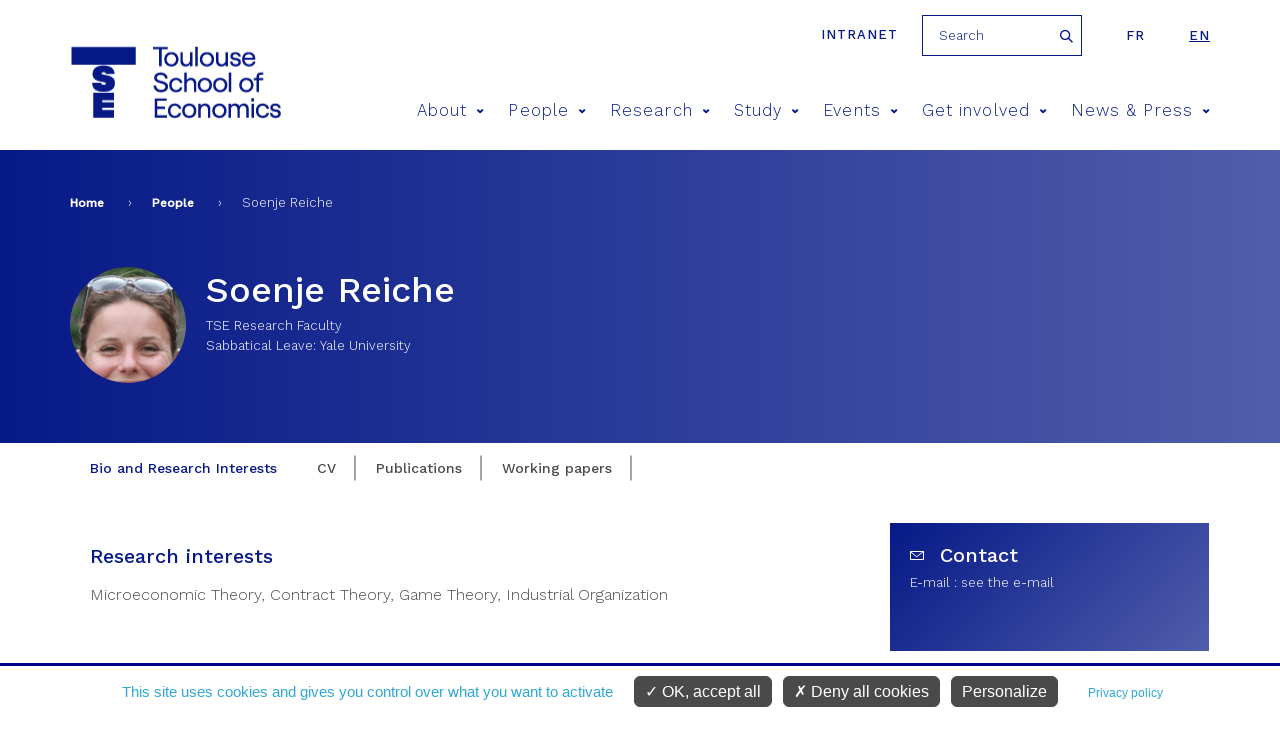

--- FILE ---
content_type: text/html; charset=utf-8
request_url: https://www.tse-fr.eu/people/soenje-reiche
body_size: 8645
content:
<meta name="facebook-domain-verification" content="f517f6bbnc6xpkqiof1wu7cxsqeqm7" />
<!DOCTYPE html>
<html  lang="en" dir="ltr" prefix="fb: https://ogp.me/ns/fb# og: https://ogp.me/ns#">
  <head>
    <meta charset="utf-8" />
<meta name="generator" content="Drupal 7 (http://drupal.org)" />
<link rel="image_src" href="https://www.tse-fr.eu/sites/default/files/TSE/images/illustrations/tse-co.jpg" />
<link rel="canonical" href="https://www.tse-fr.eu/people/soenje-reiche" />
<link rel="shortlink" href="https://www.tse-fr.eu/node/19755" />
<meta property="og:site_name" content="TSE" />
<meta property="og:type" content="article" />
<meta property="og:url" content="https://www.tse-fr.eu/people/soenje-reiche" />
<meta property="og:title" content="Soenje Reiche" />
<meta property="og:updated_time" content="2025-09-20T02:10:01+02:00" />
<meta property="og:image" content="https://www.tse-fr.eu/sites/default/files/TSE/images/illustrations/tse-co.jpg" />
<meta property="article:published_time" content="2014-06-17T11:50:37+02:00" />
<meta property="article:modified_time" content="2025-09-20T02:10:01+02:00" />
    <title>Soenje Reiche | TSE</title>
    <meta name="viewport" content="width=device-width, initial-scale=1.0, minimum-scale=1.0, maximum-scale=1.0,user-scalable=no"/>
    <meta name="facebook-domain-verification" content="f517f6bbnc6xpkqiof1wu7cxsqeqm7" />
    <link rel="icon" type="image/png" href="/favicon-96x96.png" sizes="96x96" />
    <link rel="icon" type="image/svg+xml" href="/favicon.svg" />
    <link rel="shortcut icon" href="/favicon.ico" />
    <link rel="apple-touch-icon" sizes="180x180" href="/apple-touch-icon.png" />
    <meta name="apple-mobile-web-app-title" content="TSE" />
    <link rel="manifest" href="/site.webmanifest" />
    <link href="https://fonts.googleapis.com/css?family=Roboto:300,400,700,900" rel="stylesheet">
    <link href="https://fonts.googleapis.com/css?family=Montserrat:300,400,500,600,700,900" rel="stylesheet">
    <link href="https://fonts.googleapis.com/css?family=Playfair+Display" rel="stylesheet">
    <link href="https://fonts.googleapis.com/css?family=Oswald:300,400,600,700" rel="stylesheet">
    <style>
@import url("https://www.tse-fr.eu/modules/aggregator/aggregator.css?t8ymnn");
@import url("https://www.tse-fr.eu/sites/all/modules/contrib/calendar/calendar/css/calendar_multiday.css?t8ymnn");
@import url("https://www.tse-fr.eu/modules/field/theme/field.css?t8ymnn");
@import url("https://www.tse-fr.eu/modules/poll/poll.css?t8ymnn");
@import url("https://www.tse-fr.eu/modules/search/search.css?t8ymnn");
@import url("https://www.tse-fr.eu/modules/user/user.css?t8ymnn");
@import url("https://www.tse-fr.eu/sites/all/modules/contrib/views/css/views.css?t8ymnn");
@import url("https://www.tse-fr.eu/sites/all/modules/contrib/ckeditor/css/ckeditor.css?t8ymnn");
</style>
<style>
@import url("https://www.tse-fr.eu/sites/all/modules/contrib/colorbox/styles/default/colorbox_style.css?t8ymnn");
@import url("https://www.tse-fr.eu/sites/all/modules/contrib/ctools/css/ctools.css?t8ymnn");
@import url("https://www.tse-fr.eu/sites/all/modules/contrib/panels/css/panels.css?t8ymnn");
@import url("https://www.tse-fr.eu/modules/locale/locale.css?t8ymnn");
@import url("https://www.tse-fr.eu/sites/all/modules/contrib/ajax_loader/css/throbber-general.css?t8ymnn");
@import url("https://www.tse-fr.eu/sites/all/modules/contrib/ajax_loader/css/circle.css?t8ymnn");
</style>
<style>
@import url("https://www.tse-fr.eu/sites/all/themes/tse/css/lib/idangerous.swiper.css?t8ymnn");
@import url("https://www.tse-fr.eu/sites/all/themes/tse/css/lib/selectric.css?t8ymnn");
@import url("https://www.tse-fr.eu/sites/all/themes/tse/css/fonts-tse.css?t8ymnn");
@import url("https://www.tse-fr.eu/sites/all/themes/tse/css/styles.css?t8ymnn");
</style>
    <script src="//ajax.googleapis.com/ajax/libs/jquery/1.12.4/jquery.min.js"></script>
<script>window.jQuery || document.write("<script src='/sites/all/modules/contrib/jquery_update/replace/jquery/1.12/jquery.min.js'>\x3C/script>")</script>
<script src="https://www.tse-fr.eu/misc/jquery-extend-3.4.0.js?v=1.12.4"></script>
<script src="https://www.tse-fr.eu/misc/jquery-html-prefilter-3.5.0-backport.js?v=1.12.4"></script>
<script src="https://www.tse-fr.eu/misc/jquery.once.js?v=1.2"></script>
<script src="https://www.tse-fr.eu/misc/drupal.js?t8ymnn"></script>
<script src="https://www.tse-fr.eu/sites/all/modules/contrib/jquery_update/js/jquery_browser.js?v=0.0.1"></script>
<script src="https://www.tse-fr.eu/sites/all/modules/contrib/jquery_update/replace/ui/external/jquery.cookie.js?v=67fb34f6a866c40d0570"></script>
<script src="https://www.tse-fr.eu/sites/all/modules/contrib/jquery_update/replace/jquery.form/4/jquery.form.min.js?v=4.2.1"></script>
<script src="https://www.tse-fr.eu/misc/form-single-submit.js?v=7.102"></script>
<script src="https://www.tse-fr.eu/misc/ajax.js?v=7.102"></script>
<script src="https://www.tse-fr.eu/sites/all/modules/contrib/jquery_update/js/jquery_update.js?v=0.0.1"></script>
<script src="https://www.tse-fr.eu/sites/all/modules/contrib/entityreference/js/entityreference.js?t8ymnn"></script>
<script src="https://www.tse-fr.eu/sites/all/modules/custom/services/js/services.js?t8ymnn"></script>
<script src="https://www.tse-fr.eu/sites/all/modules/cc/webform_paypal/webform_paypal.js?t8ymnn"></script>
<script src="https://www.tse-fr.eu/sites/all/modules/contrib/colorbox/js/colorbox.js?t8ymnn"></script>
<script src="https://www.tse-fr.eu/sites/all/modules/contrib/colorbox/styles/default/colorbox_style.js?t8ymnn"></script>
<script src="https://www.tse-fr.eu/sites/all/modules/contrib/colorbox/js/colorbox_load.js?t8ymnn"></script>
<script src="https://www.tse-fr.eu/sites/all/modules/contrib/views/js/base.js?t8ymnn"></script>
<script src="https://www.tse-fr.eu/misc/progress.js?v=7.102"></script>
<script src="https://www.tse-fr.eu/sites/all/modules/contrib/views/js/ajax_view.js?t8ymnn"></script>
<script src="https://www.tse-fr.eu/sites/all/themes/tse/js/lib/modernizr.js?t8ymnn"></script>
<script src="https://www.tse-fr.eu/sites/all/themes/tse/js/lib/idangerous.swiper.min.js?t8ymnn"></script>
<script src="https://www.tse-fr.eu/sites/all/themes/tse/js/lib/jquery.hoverIntent.minified.js?t8ymnn"></script>
<script src="https://www.tse-fr.eu/sites/all/themes/tse/js/lib/jquery.selectric.min.js?t8ymnn"></script>
<script src="https://www.tse-fr.eu/sites/all/themes/tse/js/script.js?t8ymnn"></script>
<script>jQuery.extend(Drupal.settings, {"basePath":"\/","pathPrefix":"","setHasJsCookie":0,"ajaxPageState":{"theme":"tse","theme_token":"idOd--Ebln-FnFVbPhKVpekn2M3BafAdw8j9uOi80gA","jquery_version":"1.12","jquery_version_token":"9z2-6hyyPiOxMiUAK4xqQ61vf5i-9OKIGJMt9X5hfMM","js":{"sites\/all\/modules\/contrib\/views_infinite_scroll\/views-infinite-scroll.js":1,"sites\/all\/modules\/contrib\/ajax_loader\/js\/ajax-loader.js":1,"\/\/ajax.googleapis.com\/ajax\/libs\/jquery\/1.12.4\/jquery.min.js":1,"0":1,"misc\/jquery-extend-3.4.0.js":1,"misc\/jquery-html-prefilter-3.5.0-backport.js":1,"misc\/jquery.once.js":1,"misc\/drupal.js":1,"sites\/all\/modules\/contrib\/jquery_update\/js\/jquery_browser.js":1,"sites\/all\/modules\/contrib\/jquery_update\/replace\/ui\/external\/jquery.cookie.js":1,"sites\/all\/modules\/contrib\/jquery_update\/replace\/jquery.form\/4\/jquery.form.min.js":1,"misc\/form-single-submit.js":1,"misc\/ajax.js":1,"sites\/all\/modules\/contrib\/jquery_update\/js\/jquery_update.js":1,"sites\/all\/modules\/contrib\/entityreference\/js\/entityreference.js":1,"sites\/all\/modules\/custom\/services\/js\/services.js":1,"sites\/all\/modules\/cc\/webform_paypal\/webform_paypal.js":1,"sites\/all\/modules\/contrib\/colorbox\/js\/colorbox.js":1,"sites\/all\/modules\/contrib\/colorbox\/styles\/default\/colorbox_style.js":1,"sites\/all\/modules\/contrib\/colorbox\/js\/colorbox_load.js":1,"sites\/all\/modules\/contrib\/views\/js\/base.js":1,"misc\/progress.js":1,"sites\/all\/modules\/contrib\/views\/js\/ajax_view.js":1,"sites\/all\/themes\/tse\/js\/lib\/modernizr.js":1,"sites\/all\/themes\/tse\/js\/lib\/idangerous.swiper.min.js":1,"sites\/all\/themes\/tse\/js\/lib\/jquery.hoverIntent.minified.js":1,"sites\/all\/themes\/tse\/js\/lib\/jquery.selectric.min.js":1,"sites\/all\/themes\/tse\/js\/script.js":1},"css":{"modules\/system\/system.base.css":1,"modules\/system\/system.menus.css":1,"modules\/system\/system.messages.css":1,"modules\/system\/system.theme.css":1,"modules\/aggregator\/aggregator.css":1,"sites\/all\/modules\/contrib\/calendar\/calendar\/css\/calendar_multiday.css":1,"modules\/comment\/comment.css":1,"modules\/field\/theme\/field.css":1,"modules\/node\/node.css":1,"modules\/poll\/poll.css":1,"modules\/search\/search.css":1,"modules\/user\/user.css":1,"sites\/all\/modules\/contrib\/views\/css\/views.css":1,"sites\/all\/modules\/contrib\/ckeditor\/css\/ckeditor.css":1,"sites\/all\/modules\/contrib\/colorbox\/styles\/default\/colorbox_style.css":1,"sites\/all\/modules\/contrib\/ctools\/css\/ctools.css":1,"sites\/all\/modules\/contrib\/panels\/css\/panels.css":1,"modules\/locale\/locale.css":1,"sites\/all\/modules\/contrib\/ajax_loader\/css\/throbber-general.css":1,"sites\/all\/modules\/contrib\/ajax_loader\/css\/circle.css":1,"sites\/all\/themes\/zen\/system.base.css":1,"sites\/all\/themes\/zen\/system.menus.css":1,"sites\/all\/themes\/zen\/system.messages.css":1,"sites\/all\/themes\/zen\/system.theme.css":1,"sites\/all\/themes\/zen\/comment.css":1,"sites\/all\/themes\/zen\/node.css":1,"sites\/all\/themes\/tse\/css\/lib\/idangerous.swiper.css":1,"sites\/all\/themes\/tse\/css\/lib\/selectric.css":1,"sites\/all\/themes\/tse\/css\/fonts-tse.css":1,"sites\/all\/themes\/tse\/css\/styles.css":1}},"colorbox":{"opacity":"0.85","current":"{current} of {total}","previous":"\u00ab Prev","next":"Next \u00bb","close":"Close","maxWidth":"98%","maxHeight":"98%","fixed":true,"mobiledetect":true,"mobiledevicewidth":"480px","file_public_path":"\/sites\/default\/files","specificPagesDefaultValue":"admin*\nimagebrowser*\nimg_assist*\nimce*\nnode\/add\/*\nnode\/*\/edit\nprint\/*\nprintpdf\/*\nsystem\/ajax\nsystem\/ajax\/*"},"views":{"ajax_path":"\/views\/ajax","ajaxViews":{"views_dom_id:cca214c509ca859eb410fc99cd012644":{"view_name":"membres","view_display_id":"block_1","view_args":"19755","view_path":"node\/19755","view_base_path":"people","view_dom_id":"cca214c509ca859eb410fc99cd012644","pager_element":0},"views_dom_id:f8eb26a118dd7e3371983eacc2b44455":{"view_name":"references_objets_oai","view_display_id":"block_6","view_args":"19755","view_path":"node\/19755","view_base_path":"research\/publications","view_dom_id":"f8eb26a118dd7e3371983eacc2b44455","pager_element":0},"views_dom_id:6345f781862cd1941796213afc3ffc24":{"view_name":"references_objets_oai","view_display_id":"block_5","view_args":"19755","view_path":"node\/19755","view_base_path":"research\/publications","view_dom_id":"6345f781862cd1941796213afc3ffc24","pager_element":0}}},"urlIsAjaxTrusted":{"\/views\/ajax":true,"\/people\/soenje-reiche":true},"better_exposed_filters":{"views":{"membres":{"displays":{"block_1":{"filters":[]}}},"bloc_partenaires":{"displays":{"block":{"filters":[]}}},"references_objets_oai":{"displays":{"block_6":{"filters":[]},"block_5":{"filters":[]}}}}},"views_infinite_scroll":{"img_path":"https:\/\/www.tse-fr.eu\/sites\/all\/modules\/contrib\/views_infinite_scroll\/images\/ajax-loader.gif","scroll_threshold":200},"ajaxThrobber":{"markup":"\u003Cdiv class=\u0022ajax-throbber sk-circle\u0022\u003E\n              \u003Cdiv class=\u0022sk-circle1 sk-child\u0022\u003E\u003C\/div\u003E\n              \u003Cdiv class=\u0022sk-circle2 sk-child\u0022\u003E\u003C\/div\u003E\n              \u003Cdiv class=\u0022sk-circle3 sk-child\u0022\u003E\u003C\/div\u003E\n              \u003Cdiv class=\u0022sk-circle4 sk-child\u0022\u003E\u003C\/div\u003E\n              \u003Cdiv class=\u0022sk-circle5 sk-child\u0022\u003E\u003C\/div\u003E\n              \u003Cdiv class=\u0022sk-circle6 sk-child\u0022\u003E\u003C\/div\u003E\n              \u003Cdiv class=\u0022sk-circle7 sk-child\u0022\u003E\u003C\/div\u003E\n              \u003Cdiv class=\u0022sk-circle8 sk-child\u0022\u003E\u003C\/div\u003E\n              \u003Cdiv class=\u0022sk-circle9 sk-child\u0022\u003E\u003C\/div\u003E\n              \u003Cdiv class=\u0022sk-circle10 sk-child\u0022\u003E\u003C\/div\u003E\n              \u003Cdiv class=\u0022sk-circle11 sk-child\u0022\u003E\u003C\/div\u003E\n              \u003Cdiv class=\u0022sk-circle12 sk-child\u0022\u003E\u003C\/div\u003E\n            \u003C\/div\u003E","hideAjaxMessage":1}});</script>

    <script type="text/javascript"
            src="https://www.tse-fr.eu/sites/all/modules/custom/cc_rgpd/js/tarteaucitron/tarteaucitron.js"></script>
    <script type="text/javascript">
      tarteaucitron.init({
        "privacyUrl": "/legal-information", /* Privacy policy url */

        "hashtag": "#cookie", /* Open the panel with this hashtag */
        "cookieName": "tarteaucitron", /* Cookie name */

        "orientation": "bottom", /* Banner position (top - bottom) */

        "groupServices": false, /* Group services by category */

        "showAlertSmall": false, /* Show the small banner on bottom right */
        "cookieslist": false, /* Show the cookie list */

        "closePopup": false, /* Show a close X on the banner */

        "showIcon": false, /* Show cookie icon to manage cookies */
        //"iconSrc": "", /* Optionnal: URL or base64 encoded image */
        "iconPosition": "BottomRight", /* BottomRight, BottomLeft, TopRight and TopLeft */

        "adblocker": false, /* Show a Warning if an adblocker is detected */

        "DenyAllCta" : true, /* Show the deny all button */
        "AcceptAllCta" : true, /* Show the accept all button when highPrivacy on */
        "highPrivacy": true, /* HIGHLY RECOMMANDED Disable auto consent */

        "handleBrowserDNTRequest": false, /* If Do Not Track == 1, disallow all */

        "removeCredit": true, /* Remove credit link */
        "moreInfoLink": true, /* Show more info link */

        "useExternalCss": false, /* If false, the tarteaucitron.css file will be loaded */
        "useExternalJs": false, /* If false, the tarteaucitron.js file will be loaded */

        //"cookieDomain": ".my-multisite-domaine.fr", /* Shared cookie for multisite */

        "readmoreLink": "", /* Change the default readmore link */

        "mandatory": true, /* Show a message about mandatory cookies */
      });

      // Matomo
      tarteaucitron.user.matomoId = 1;
      tarteaucitron.user.matomoHost = "https://tsefr.matomo.cloud/";
      //tarteaucitron.user.matomoHost = 'https://iast.matomo.cloude/';

            tarteaucitron.user.matomoSecId = 19;
      
      //Facebook
      tarteaucitron.user.facebookpixelId = '4504764012896974'; //'203092126865444' //le deuxième (plus ancien) est-il à mettre aussi ?
      tarteaucitron.user.facebookpixelMore = function () { /* add here your optionnal facebook pixel function */ };

      //Linkedin
      tarteaucitron.user.linkedininsighttag = '2236097'; //'2013668' //le deuxième (plus ancien) est-il à mettre aussi ?

      (tarteaucitron.job = tarteaucitron.job || []).push('youtube', 'facebookpixel', 'linkedininsighttag', 'matomo');
    </script>
  </head>
  <body class="html not-front not-logged-in no-sidebars page-node page-node- page-node-19755 node-type-oai-member gab_membre i18n-en section-people" >
    <div class="filter-hover"></div>
          <p class="skip-link__wrapper">
        <a href="#main-menu"
           class="skip-link visually-hidden visually-hidden--focusable"
           id="skip-link">Jump to navigation        </a>
      </p>
            

<header class="header" role="banner">

    <div class="center-wrap">
      <a href="https://tsefr.sharepoint.com/SitePages/Accueil.aspx"
         class="header-link"
         title="intranet"
         target="_blank"
         rel="nofollow"
      >Intranet</a>
              <form class="search-block-form" action="/people/soenje-reiche" method="post" id="search-block-form--2" accept-charset="UTF-8"><div><div class="container-inline">
      <h2 class="element-invisible">Search form</h2>
    <div class="form-item form-type-textfield form-item-search-block-form">
  <label class="element-invisible" for="edit-search-block-form--4">Search </label>
 <input title="Enter the terms you wish to search for." placeholder="Search" type="text" id="edit-search-block-form--4" name="search_block_form" value="" size="15" maxlength="128" class="form-text" />
</div>
<div class="form-actions form-wrapper" id="edit-actions--2"><input type="submit" id="edit-submit--2" name="op" value="Search" class="form-submit" /></div><input type="hidden" name="form_build_id" value="form-h1KTPpB48hsyR69w5Sc2Hx21iIzr2OfLeODWh0qFkYA" />
<input type="hidden" name="form_id" value="search_block_form" />
</div>
</div></form>            

<ul class="language-switcher-locale-url"><li class="fr first"><a href="/fr/people/soenje-reiche" class="language-link" xml:lang="fr">fr</a></li>
<li class="en last active"><a href="/people/soenje-reiche?lang=en" class="language-link active" xml:lang="en">en</a></li>
</ul>    </div>

    <div class="center-wrap">
      <a href="/" title="Home"
         rel="home" class="logo"><img
                  src="/sites/all/themes/tse/images/site/logo-tse.png"
                  alt="Home"/></a>

      <span class="menu-mobile">
          <span>&nbsp;</span>
      </span>

      <!--      menu principal-->
      <nav class="main-menu">
    <ul>
                    <li><a href="/about-8" title="About">About<span class="icon icon-arrow-bottom"></span></a>
                                <div>
                                        <h2>About</h2>
                    <ul>
                                                <li><a href="/about"><span class="icon icon-pipe"></span> Living economics</a></li>
                                                <li><a href="https://www.tse-fr.eu/about?lang=en&qt-embed_generic_tabs=1#qt-embed_generic_tabs"><span class="icon icon-pipe"></span> Vision</a></li>
                                                <li><a href="https://www.tse-fr.eu/about?lang=en&qt-embed_generic_tabs=2#qt-embed_generic_tabs"><span class="icon icon-pipe"></span> Governance</a></li>
                                                <li><a href="/eur-chess-TSE"><span class="icon icon-pipe"></span> EUR CHESS Challenges in Economics and Quantitative Social Sciences</a></li>
                                                <li><a href="https://www.tse-fr.eu/about?qt-embed_generic_tabs=3#qt-embed_generic_tabs"><span class="icon icon-pipe"></span> Research</a></li>
                                                <li><a href="https://www.tse-fr.eu/about?qt-embed_generic_tabs=4#qt-embed_generic_tabs"><span class="icon icon-pipe"></span> Education</a></li>
                                                <li><a href="https://www.tse-fr.eu/about?qt-embed_generic_tabs=5#qt-embed_generic_tabs"><span class="icon icon-pipe"></span> Partnerships</a></li>
                                                <li><a href="https://www.tse-fr.eu/about?qt-embed_generic_tabs=6#qt-embed_generic_tabs"><span class="icon icon-pipe"></span> Our donors</a></li>
                                                <li><a href="https://www.tse-fr.eu/about?qt-embed_generic_tabs=7#qt-embed_generic_tabs"><span class="icon icon-pipe"></span> History</a></li>
                                                <li><a href="https://www.tse-fr.eu/about?lang=en&qt-embed_generic_tabs=8#qt-embed_generic_tabs"><span class="icon icon-pipe"></span> CARE anti-harassment committee</a></li>
                                            </ul>
                </div>
                            </li>
                    <li><a href="/people" title="People">People<span class="icon icon-arrow-bottom"></span></a>
                                <div>
                                            <img src="https://www.tse-fr.eu/sites/default/files/styles/main_menu_image/public/menuimage/2022_tse_group_picture.jpg?itok=7yjLQ9wD" />
                                        <h2>People</h2>
                    <ul>
                                                <li><a href="/people/1777/-1/-1"><span class="icon icon-pipe"></span> Faculty</a></li>
                                                <li><a href="/people/32410/-1/-1"><span class="icon icon-pipe"></span> Affiliated Faculty</a></li>
                                                <li><a href="/people/86109/-1/-1"><span class="icon icon-pipe"></span> Associate Faculty</a></li>
                                                <li><a href="/people/32414/-1/-1"><span class="icon icon-pipe"></span> Visitors</a></li>
                                                <li><a href="/people/86110/-1/-1"><span class="icon icon-pipe"></span> Post-Docs, Engineers and Assistants</a></li>
                                                <li><a href="/people/32411/-1/-1"><span class="icon icon-pipe"></span> PhD Students</a></li>
                                                <li><a href="/people/32412/-1/-1"><span class="icon icon-pipe"></span> Staff</a></li>
                                            </ul>
                </div>
                            </li>
                    <li><a href="/solving-key-economic-and-social-issues" title="Research">Research<span class="icon icon-arrow-bottom"></span></a>
                                <div>
                                            <img src="https://www.tse-fr.eu/sites/default/files/styles/main_menu_image/public/menuimage/chercheurs_tse_28_0.jpg?itok=b0pbGT1L" />
                                        <h2>Research</h2>
                    <ul>
                                                <li><a href="/academic-groups"><span class="icon icon-pipe"></span> Academic groups</a></li>
                                                <li><a href="/groups/department-economics"><span class="icon icon-pipe"></span> Department of Economics</a></li>
                                                <li><a href="https://www.tse-fr.eu/department-mathematics-and-statistics"><span class="icon icon-pipe"></span> Department of Mathematics and Statistics</a></li>
                                                <li><a href="/department-social-and-behavioral-sciences"><span class="icon icon-pipe"></span> Department of Social and Behavioral Sciences</a></li>
                                                <li><a href="/catalogue-publication-abstracts"><span class="icon icon-pipe"></span> Catalogue of TSE publication abstracts</a></li>
                                                <li><a href="/research/publications"><span class="icon icon-pipe"></span> Publications</a></li>
                                                <li><a href="https://www.tse-fr.eu/tsepartnership?qt-embed_generic_tabs=2#qt-embed_generic_tabs"><span class="icon icon-pipe"></span> Thematic Centers</a></li>
                                                <li><a href="/research-projects"><span class="icon icon-pipe"></span> Grants & funding</a></li>
                                                <li><a href="/job-market"><span class="icon icon-pipe"></span> Job market</a></li>
                                                <li><a href="/tse-lab"><span class="icon icon-pipe"></span> TSE Lab</a></li>
                                                <li><a href="/data-computing-center"><span class="icon icon-pipe"></span> Data & Computing Center</a></li>
                                                <li><a href="/tsepartnership"><span class="icon icon-pipe"></span> Research Partnerships</a></li>
                                                <li><a href="/libraries-tse"><span class="icon icon-pipe"></span> Libraries</a></li>
                                            </ul>
                </div>
                            </li>
                    <li><a href="/study-tse" title="Study">Study<span class="icon icon-arrow-bottom"></span></a>
                                <div>
                                            <img src="https://www.tse-fr.eu/sites/default/files/styles/main_menu_image/public/menuimage/34614005665_7107abd6fd_k_0.jpg?itok=747GxgYd" />
                                        <h2>Study</h2>
                    <ul>
                                                <li><a href="/admissions"><span class="icon icon-pipe"></span> Admissions</a></li>
                                                <li><a href="/undergraduate-program"><span class="icon icon-pipe"></span> Undergraduate</a></li>
                                                <li><a href="/master-in-economics"><span class="icon icon-pipe"></span> Graduate / Masters</a></li>
                                                <li><a href="/doctoral-program"><span class="icon icon-pipe"></span> PhD program</a></li>
                                                <li><a href="https://www.tse-fr.eu/doctoral-program?qt-embed_generic_tabs=1#qt-embed_generic_tabs"><span class="icon icon-pipe"></span> PhD Placement</a></li>
                                                <li><a href="/executive-education"><span class="icon icon-pipe"></span> Executive Education</a></li>
                                                <li><a href="/toulouse-summer-school-quantitative-social-sciences"><span class="icon icon-pipe"></span> Summer School</a></li>
                                                <li><a href="/international"><span class="icon icon-pipe"></span> International</a></li>
                                                <li><a href="/campus"><span class="icon icon-pipe"></span> Campus / Student Life</a></li>
                                                <li><a href="/careers"><span class="icon icon-pipe"></span> Careers</a></li>
                                                <li><a href="/studying-abroad-and-gap-year"><span class="icon icon-pipe"></span> Studying abroad & Gap year</a></li>
                                                <li><a href="/school-administration"><span class="icon icon-pipe"></span> School Administration</a></li>
                                                <li><a href="/alumni"><span class="icon icon-pipe"></span> Alumni</a></li>
                                                <li><a href="/job-market-candidates-tse"><span class="icon icon-pipe"></span> Job Market Candidates</a></li>
                                                <li><a href="/chat-our-students"><span class="icon icon-pipe"></span> Chat with our students</a></li>
                                            </ul>
                </div>
                            </li>
                    <li><a href="/events/conferences" title="Events">Events<span class="icon icon-arrow-bottom"></span></a>
                                <div>
                                            <img src="https://www.tse-fr.eu/sites/default/files/styles/main_menu_image/public/menuimage/conference.jpg?itok=BN0HZb44" />
                                        <h2>Events</h2>
                    <ul>
                                                <li><a href="/events/conferences"><span class="icon icon-pipe"></span> Conferences</a></li>
                                                <li><a href="/events/seminars"><span class="icon icon-pipe"></span> Talks</a></li>
                                                <li><a href="/tse-prizes"><span class="icon icon-pipe"></span> TSE Prizes</a></li>
                                                <li><a href="https://www.tse-fr.eu/sites/default/files/TSE/documents/doc/visiteurs/planning.visiteurs.pdf"><span class="icon icon-pipe"></span> Weekly Visitors</a></li>
                                                <li><a href="/futurapolis-planete"><span class="icon icon-pipe"></span> Futurapolis Planète</a></li>
                                            </ul>
                </div>
                            </li>
                    <li><a href="/get-involved" title="Get involved">Get involved<span class="icon icon-arrow-bottom"></span></a>
                                <div>
                                            <img src="https://www.tse-fr.eu/sites/default/files/styles/main_menu_image/public/menuimage/conference_forum.jpg?itok=EH-uhOqs" />
                                        <h2>Get involved</h2>
                    <ul>
                                                <li><a href="/campaign"><span class="icon icon-pipe"></span> Giving to TSE</a></li>
                                                <li><a href="/information-employers"><span class="icon icon-pipe"></span> Information for employers</a></li>
                                                <li><a href="https://alumni.tse-fr.eu"><span class="icon icon-pipe"></span> Alumni relations</a></li>
                                                <li><a href="/executive-education"><span class="icon icon-pipe"></span> Executive Education</a></li>
                                                <li><a href="/tse-p-historical-background"><span class="icon icon-pipe"></span> TSE-P Historical background</a></li>
                                            </ul>
                </div>
                            </li>
                    <li><a href="/news-and-press" title="News & Press">News & Press<span class="icon icon-arrow-bottom"></span></a>
                                <div>
                                        <h2>News & Press</h2>
                    <ul>
                                                <li><a href="/debate/all"><span class="icon icon-pipe"></span> Debate</a></li>
                                                <li><a href="/news/all"><span class="icon icon-pipe"></span> All news</a></li>
                                                <li><a href="/media/documents"><span class="icon icon-pipe"></span> Media/Press</a></li>
                                                <li><a href="/tse-mag"><span class="icon icon-pipe"></span> Magazines</a></li>
                                                <li><a href="/TSE-activity-reports"><span class="icon icon-pipe"></span> Activity reports</a></li>
                                                <li><a href="/headline-research/all"><span class="icon icon-pipe"></span> Headline Research</a></li>
                                                <li><a href="/tse-newsletters"><span class="icon icon-pipe"></span> Newsletters</a></li>
                                            </ul>
                </div>
                            </li>
            </ul>
</nav>
        <!--      recherche-->

              </div>
</header>
<section>
  <div class="bloc-titre">
      <div class="center-wrap">
      <!--  -->        <nav class="breadcrumb" role="navigation"><h2 class="breadcrumb__title">You are here</h2><ol class="breadcrumb__list"><li class="breadcrumb__item"><a href="/">Home</a><span class="breadcrumb__separator"> › </span></li><li class="breadcrumb__item"><a href="/people" class="active">People</a><span class="breadcrumb__separator"> › </span></li><li class="breadcrumb__item">Soenje Reiche</li></ol></nav>      <!--    <a href="#skip-link" class="visually-hidden visually-hidden--focusable" id="main-content">Back to top</a>-->
      <!--  -->                  <div class="region region-after-title">
    <div class="block block-views first last odd" id="block-views-membres-block-1">

      
  <div class="view view-membres view-id-membres view-display-id-block_1 view-dom-id-cca214c509ca859eb410fc99cd012644">
        
  
  
      <div class="view-content">
      <!--  <div-->    

<figure><img src="https://www.tse-fr.eu/sites/default/files/styles/member_external/public/externals/34b632100086d6c587fd463fdfecc766.gif?itok=vFurybIe" width="130" height="130" alt="Soenje Reiche" /></figure><h1>
  Soenje Reiche  </h1>
<p>TSE Research Faculty</p><p>Sabbatical Leave: Yale University</p><!--  </div>-->
    </div>
  
  
  
  
  
  
</div>
</div>
  </div>
      </div>
  </div>
    
<!--  -->        


<article
        class="node node-oai-member view-mode-full node-19755">
	    <div class="menu-interne ">
        <ul>
			<li class="active"><a href="/people/soenje-reiche?tab=bio-and-research-interests" title="Bio and Research Interests">Bio and Research Interests</a></li><li class=""><a href="/people/soenje-reiche?tab=cv" title="CV">CV</a></li><li class=""><a href="/people/soenje-reiche?tab=publications" title="Publications">Publications</a></li><li class=""><a href="/people/soenje-reiche?tab=working-papers" title="Working papers">Working papers</a></li>        </ul>
    </div>

    <div class="center-wrap">

        <div class="col">
			<div id="onglet-content" data-id="#bio-and-research-interests" class="data-onglet bio"><h3>Research interests</h3><p>Microeconomic Theory, Contract Theory, Game Theory, Industrial Organization<br/></p></div>        </div>
        <div class="col">
            <div class="b-infos contact">
                <h2>Contact</h2>
				<p>E-mail : <a id="memberemailid-19755" class="member_email use-ajax" href="/results/get/member/mail/19755" title="see the e-mail">see the e-mail</a></p>								                <br/>
																				                <br/>
<!--              Contact presse pour jean tirole-->
              				            </div>

			                <aside class="b-infos">
                    <h2>Link</h2>
                    <ul>
						                            <li><a href="http://www.tse-fr.eu/sites/default/files/medias/doc/cv/cv_sonje_reiche_june_2013.pdf"
                                   class="lien pdf">Long CV</a>
                            </li>
						                    </ul>
                </aside>
			        </div>





  

    
</section>


<footer>
    <!--      menu secondaire-->
    
    <div class="content">
        <h3>Contacts</h3>
        <div class="col">
                        <p class="map"><a href="https://goo.gl/maps/4CRmeZ5oPyWJDMjg7"><i class="icon icon-marker"></i> Access Map</a></p>
                                      <p>
	Education: +33(0)5 61 63 36 90 / +33(0)5 61 63 35 29<br />
	Research: +33(0)5 61 12 85 89
</p>
                        <br /><a href="/contact-us" class="btn">Contact us</a>
        </div>
        <div class="col">
            <p>
	Toulouse School of Economics<br />
	1, Esplanade de l'Université<br />
	31080 Toulouse Cedex 06<br />
	FRANCE
</p>
        </div>
        <br />
        <div class="view view-bloc-partenaires view-id-bloc_partenaires view-display-id-block view-dom-id-2b33e4543adcb476e0a6e3cef9f348f8">
        
  
  
      <div class="view-content">
      <div class="item-list">    <ul>          <li class="">  
          <a href='https://www.gouvernement.fr/' target='_blank'><img src="https://www.tse-fr.eu/sites/default/files/styles/image_partenaire/public/partenaires/images/1024px-republique-francaise-logo.svg_.png?itok=ZRHZf6jn" width="70" height="70" alt="" /></a>  </li>
          <li class="">  
          <a href='http://www.ut-capitole.fr/' target='_blank'><img src="https://www.tse-fr.eu/sites/default/files/styles/image_partenaire/public/partenaires/images/logo_utcapitole_carre_rvb_9_9cm_144pp_0.jpg?itok=R9jPy-Oi" width="70" height="70" alt="" /></a>  </li>
          <li class="">  
          <a href='http://www.cnrs.fr/' target='_blank'><img src="https://www.tse-fr.eu/sites/default/files/styles/image_partenaire/public/partenaires/images/cnrs_bleu.png?itok=vxgr_SO0" width="70" height="70" alt="cnrs" /></a>  </li>
          <li class="">  
          <a href='http://www.inra.fr/' target='_blank'><img src="https://www.tse-fr.eu/sites/default/files/styles/image_partenaire/public/partenaires/images/logo-inrae_transparent_002.png?itok=MPj_dmH1" width="70" height="70" alt="" /></a>  </li>
          <li class="">  
          <a href='https://www.enseignementsup-recherche.gouv.fr/pid24578/investissements-d-avenir.html' target='_blank'><img src="https://www.tse-fr.eu/sites/default/files/styles/image_partenaire/public/partenaires/images/600px-logo-investir_lavenir.png?itok=0nAxRvEN" width="70" height="70" alt="" /></a>  </li>
          <li class="">  
          <a href='https://www.enseignementsup-recherche.gouv.fr/fr/investissements-avenir' target='_blank'><img src="https://www.tse-fr.eu/sites/default/files/styles/image_partenaire/public/partenaires/images/logotype-rouge-bleu_1.png?itok=2YsART9T" width="70" height="70" alt="france 2030" /></a>  </li>
      </ul></div>    </div>
  
  
  
  
  
  
</div>                <!--    menu tout en bas en ligne-->
        <ul class="menu footer-front-menu"><li class="menu__item is-leaf first leaf"><a href="/access" class="menu__link">Access</a></li>
<li class="menu__item is-leaf leaf"><a href="/news/all" class="menu__link">All news</a></li>
<li class="menu__item is-leaf leaf"><a href="/recruitment" class="menu__link">Recruitment</a></li>
<li class="menu__item is-leaf leaf"><a href="/tse-building" class="menu__link">TSE Building</a></li>
<li class="menu__item is-leaf leaf"><a href="/faq" class="menu__link">FAQ</a></li>
<li class="menu__item is-leaf leaf"><a href="https://www.tse-fr.eu/people/soenje-reiche#cookie" class="menu__link">Cookies management</a></li>
<li class="menu__item is-leaf last leaf"><a href="/legal-information" class="menu__link">Legal information</a></li>
</ul>    </div>

    <ul class="social-link">
        <li><a href="https://www.threads.net/@tse_toulouse" target="_blank"><i class="icon icon-Threads"></i>Threads</a></li>
        <li><a href="https://bsky.app/profile/tse-fr.eu" target="_blank"><i class="icon icon-Bluesky"></i>Bluesky</a></li>
        <li><a href="https://www.flickr.com/photos/125305412@N02/collections" target="_blank"><i class="icon icon-flickr"></i>Flickr</a></li>
        <li><a href="https://www.youtube.com/user/TSECHANNEL" target="_blank"><i class="icon icon-youtube"></i>Youtube</a></li>
        <li><a href="https://www.linkedin.com/company/toulouse-school-of-economics" target="_blank"><i class="icon icon-linkedin"></i>Linkedin</a></li>
        <li><a href="https://www.instagram.com/tse_toulouse/" target="_blank"><i class="icon icon-instagram"></i>Instagram</a></li>
        <li><a href="https://www.tiktok.com/@toulouseschooleconomics" target="_blank"><i class="icon icon-logo-tiktok"></i>Tik-Tok</a></li>
    </ul>
</footer>
<!-- <script src="https://www.paypal.com/sdk/js?client-id=sb&currency=EUR"></script>
<script>
paypal.Buttons({
    createOrder: function(data, actions) {
        // Set up the transaction
        return actions.order.create({
            purchase_units: [{
                amount: {
                    value: '2'
                }
            }]
        });
    }
}).render('.webform-paypal-form');
</script> -->


    <script src="https://www.tse-fr.eu/sites/all/modules/contrib/views_infinite_scroll/views-infinite-scroll.js?t8ymnn"></script>
<script src="https://www.tse-fr.eu/sites/all/modules/contrib/ajax_loader/js/ajax-loader.js?t8ymnn"></script>
  </body>
</html>
